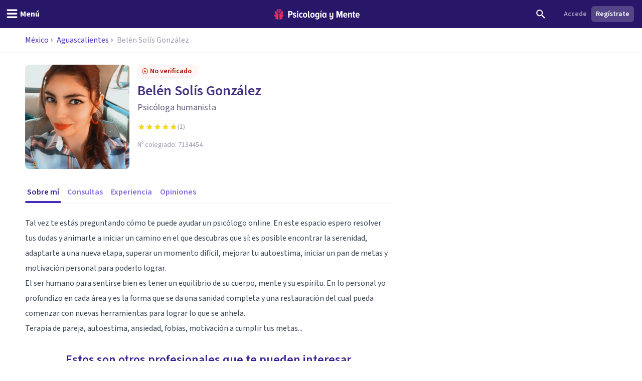

--- FILE ---
content_type: text/x-component
request_url: https://psicologiaymente.com/directorio/mx/aguascalientes?_rsc=1d10q
body_size: -118
content:
0:["F6fnT1TDhV22y8kuISmzd",[["children","directorio",["directorio",{"children":[["countryCode","mx","d"],{"children":[["city","aguascalientes","d"],{"children":["__PAGE__",{}]}]}]}],null,null]]]


--- FILE ---
content_type: application/javascript; charset=UTF-8
request_url: https://psicologiaymente.com/_next/static/chunks/7383-70eb616f9ed04f3d.js
body_size: 7328
content:
"use strict";(self.webpackChunk_N_E=self.webpackChunk_N_E||[]).push([[7383],{94966:function(n,t,e){e.d(t,{Z:function(){return E}});var r=e(49745);function o(n){return"number"==typeof n}function i(n){return"string"==typeof n}function u(n){return"[object Object]"===Object.prototype.toString.call(n)}function c(n){return u(n)||Array.isArray(n)}function a(n){return Math.abs(n)}function s(n){return n?n/a(n):0}function f(n){return p(n).map(Number)}function l(n){return n[d(n)]}function d(n){return Math.max(0,n.length-1)}function p(n){return Object.keys(n)}function v(n,t){var e=a(n-t);function r(e){return e<n||e>t}return{length:e,max:t,min:n,constrain:function(e){return r(e)?e<n?n:t:e},reachedAny:r,reachedMax:function(n){return n>t},reachedMin:function(t){return t<n},removeOffset:function(n){return e?n-e*Math.ceil((n-t)/e):n}}}function g(){var n=[],t={add:function(e,r,o,i){return void 0===i&&(i={passive:!0}),e.addEventListener(r,o,i),n.push(function(){return e.removeEventListener(r,o,i)}),t},removeAll:function(){return n=n.filter(function(n){return n()}),t}};return t}function m(n){var t=n;function e(n){return t/=n,i}function r(n){return o(n)?n:n.get()}var i={add:function(n){return t+=r(n),i},divide:e,get:function(){return t},multiply:function(n){return t*=n,i},normalize:function(){return 0!==t&&e(t),i},set:function(n){return t=r(n),i},subtract:function(n){return t-=r(n),i}};return i}function h(n,t,e){var r="x"===n.scroll?function(n){return"translate3d(".concat(n,"px,0px,0px)")}:function(n){return"translate3d(0px,".concat(n,"px,0px)")},o=e.style,i=!1;return{clear:function(){i||(o.transform="",e.getAttribute("style")||e.removeAttribute("style"))},to:function(n){i||(o.transform=r(t.apply(n.get())))},toggleActive:function(n){i=!n}}}var y={align:"center",axis:"x",container:null,slides:null,containScroll:"",direction:"ltr",slidesToScroll:1,breakpoints:{},dragFree:!1,draggable:!0,inViewThreshold:0,loop:!1,skipSnaps:!1,speed:10,startIndex:0,active:!0};function x(){function n(n,t){return function n(t,e){return[t,e].reduce(function(t,e){return p(e).forEach(function(r){var o=t[r],i=e[r],c=u(o)&&u(i);t[r]=c?n(o,i):i}),t},{})}(n,t||{})}return{merge:n,areEqual:function(n,t){return JSON.stringify(p(n.breakpoints||{}))===JSON.stringify(p(t.breakpoints||{}))&&function n(t,e){var r=p(t),o=p(e);return r.length===o.length&&r.every(function(r){var o=t[r],i=e[r];return"function"==typeof o?"".concat(o)==="".concat(i):c(o)&&c(i)?n(o,i):o===i})}(n,t)},atMedia:function(t){var e=t.breakpoints||{},r=p(e).filter(function(n){return window.matchMedia(n).matches}).map(function(n){return e[n]}).reduce(function(t,e){return n(t,e)},{});return n(t,r)}}}function S(n,t,e){var r,u,c,p,b,E,w=g(),Z=x(),A=function(){var n=x(),t=n.atMedia,e=n.areEqual,r=[],o=[];function i(n){var r=t(n.options);return function(){return!e(r,t(n.options))}}return{init:function(n,e){return o=n.map(i),(r=n.filter(function(n){return t(n.options).active})).forEach(function(n){return n.init(e)}),n.reduce(function(n,t){var e;return Object.assign(n,((e={})[t.name]=t,e))},{})},destroy:function(){r=r.filter(function(n){return n.destroy()})},haveChanged:function(){return o.some(function(n){return n()})}}}(),M=(r={},u={emit:function(n){return(r[n]||[]).forEach(function(t){return t(n)}),u},off:function(n,t){return r[n]=(r[n]||[]).filter(function(n){return n!==t}),u},on:function(n,t){return r[n]=(r[n]||[]).concat([t]),u}}),k=M.on,O=M.off,I=!1,P=Z.merge(y,S.globalOptions),T=Z.merge(P),B=[],q=0;function N(t,e){if(!I){var r,u,y;if(P=Z.merge(P,t),r=(T=Z.atMedia(P)).container,u=T.slides,b=(i(r)?n.querySelector(r):r)||n.children[0],y=i(u)?b.querySelectorAll(u):u,E=[].slice.call(y||b.children),q=(c=function(n,t,e,r,i){var u,c,p,y,x,S,b,E,w,Z,A,M,k,O,I,P,T,B,q,N,z,C,D,L,j,R,H,V,F,U,_,G,J,W=r.align,X=r.axis,K=r.direction,Y=r.startIndex,$=r.inViewThreshold,Q=r.loop,nn=r.speed,nt=r.dragFree,ne=r.slidesToScroll,nr=r.skipSnaps,no=r.containScroll,ni=t.getBoundingClientRect(),nu=e.map(function(n){return n.getBoundingClientRect()}),nc=(x="rtl"===K?-1:1,{apply:function(n){return n*x}}),na=(b="y"==(S="y"===X?"y":"x")?"top":"rtl"===K?"right":"left",{scroll:S,cross:"y"===X?"x":"y",startEdge:b,endEdge:"y"===S?"bottom":"rtl"===K?"left":"right",measureSize:function(n){var t=n.width,e=n.height;return"x"===S?t:e}}),ns=na.measureSize(ni),nf={measure:function(n){return n/100*ns}},nl=(u={start:function(){return 0},center:function(n){return(ns-n)/2},end:function(n){return ns-n}},{measure:function(n){return o(W)?ns*Number(W):u[W](n)}}),nd=!Q&&""!==no,np=Q||""!==no,nv=(E=na.measureSize,w=na.startEdge,Z=na.endEdge,A=nu[0]&&np,M=function(){if(!A)return 0;var n=nu[0];return a(ni[w]-n[w])}(),k=A?parseFloat(window.getComputedStyle(l(e)).getPropertyValue("margin-".concat(Z))):0,O=nu.map(E),I=nu.map(function(n,t,e){var r=t===d(e);return t?r?O[t]+k:e[t+1][w]-n[w]:O[t]+M}).map(a),{slideSizes:O,slideSizesWithGaps:I}),ng=nv.slideSizes,nm=nv.slideSizesWithGaps,nh=(P=o(ne),{groupSlides:function(n){return P?f(n).filter(function(n){return n%ne==0}).map(function(t){return n.slice(t,t+ne)}):f(n).reduce(function(n,t){var e=nm.slice(l(n),t+1).reduce(function(n,t){return n+t},0);return!t||e>ns?n.concat(t):n},[]).map(function(t,e,r){return n.slice(t,r[e+1])})}}),ny=(T=na.startEdge,B=na.endEdge,N=(q=nh.groupSlides)(nu).map(function(n){return l(n)[B]-n[0][T]}).map(a).map(nl.measure),c=l(z=nu.map(function(n){return ni[T]-n[T]}).map(function(n){return-a(n)}))-l(nm),C=q(z).map(function(n){return n[0]}).map(function(n,t,e){var r=t===d(e);return nd&&!t?0:nd&&r?c:n+N[t]}),{snaps:z,snapsAligned:C}),nx=ny.snaps,nS=ny.snapsAligned,nb=-l(nx)+l(nm),nE=(D=v(-nb+ns,nS[0]),L=nS.map(D.constrain),{snapsContained:function(){if(nb<=ns)return[D.max];if("keepSnaps"===no)return L;var n,t,e=(n=L[0],t=l(L),v(L.lastIndexOf(n),L.indexOf(t)+1)),r=e.min,o=e.max;return L.slice(r,o)}()}).snapsContained,nw=nd?nE:nS,nZ={limit:(p=nw[0],y=l(nw),v(Q?p-nb:y,p))}.limit,nA=function n(t,e,r){var o=v(0,t),i=o.min,u=o.constrain,c=t+1,s=f(e);function f(n){return r?a((c+n)%c):u(n)}function l(n){return s=f(n),d}var d={add:function(n){return l(s+n)},clone:function(){return n(t,s,r)},get:function(){return s},set:l,min:i,max:t};return d}(d(nw),Y,Q),nM=nA.clone(),nk=f(e),nO=function(n){var t=0;function e(n,e){return function(){!!t===n&&e()}}function r(){t=window.requestAnimationFrame(n)}return{proceed:e(!0,r),start:e(!1,r),stop:e(!0,function(){window.cancelAnimationFrame(t),t=0})}}(function(){Q||nD.scrollBounds.constrain(nD.dragHandler.pointerDown()),nD.scrollBody.seek(nT).update();var n=nD.scrollBody.settle(nT);n&&!nD.dragHandler.pointerDown()&&(nD.animation.stop(),i.emit("settle")),n||i.emit("scroll"),Q&&(nD.scrollLooper.loop(nD.scrollBody.direction()),nD.slideLooper.loop()),nD.translate.to(nP),nD.animation.proceed()}),nI=nw[nA.get()],nP=m(nI),nT=m(nI),nB=function(n,t,e){var r=m(0),o=m(0),i=m(0),u=0,c=t,a=e;function f(n){return c=n,d}function l(n){return a=n,d}var d={direction:function(){return u},seek:function(t){i.set(t).subtract(n);var e=0+(i.get()-0)/100*(c-0);return u=s(i.get()),i.normalize().multiply(e).subtract(r),i.divide(a),o.add(i),d},settle:function(t){var e=!(Math.round((t.get()-n.get())*100)/100);return e&&n.set(t),e},update:function(){r.add(o),n.add(r),o.multiply(0)},useBaseMass:function(){return l(e)},useBaseSpeed:function(){return f(t)},useMass:l,useSpeed:f};return d}(nP,nn,1),nq=function(n,t,e,r,o){var i=r.reachedAny,u=r.removeOffset,c=r.constrain;function f(n){return n.concat().sort(function(n,t){return a(n)-a(t)})[0]}function l(t,r){var o=[t,t+e,t-e];return n?r?f(o.filter(function(n){return s(n)===r})):f(o):o[0]}return{byDistance:function(e,r){var s,f=o.get()+e,d=(s=n?u(f):c(f),{index:t.map(function(n){return n-s}).map(function(n){return l(n,0)}).map(function(n,t){return{diff:n,index:t}}).sort(function(n,t){return a(n.diff)-a(t.diff)})[0].index,distance:s}),p=d.index,v=d.distance,g=!n&&i(f);if(!r||g)return{index:p,distance:e};var m=e+l(t[p]-v,0);return{index:p,distance:m}},byIndex:function(n,e){var r=l(t[n]-o.get(),e);return{index:n,distance:r}},shortcut:l}}(Q,nw,nb,nZ,nT),nN=function(n,t,e,r,o,i){function u(r){var u=r.distance,c=r.index!==t.get();u&&(n.start(),o.add(u)),c&&(e.set(t.get()),t.set(r.index),i.emit("select"))}return{distance:function(n,t){u(r.byDistance(n,t))},index:function(n,e){var o=t.clone().set(n);u(r.byIndex(o.get(),e))}}}(nO,nA,nM,nq,nT,i),nz=function(n,t,e,r,o,i,u){var c=o.removeOffset,a=o.constrain,s=i?[0,t,-t]:[0],f=l(s,u);function l(t,o){var i,u=t||s,c=(i=o||0,e.map(function(n){return v(.5,n-.5).constrain(n*i)}));return u.reduce(function(t,o){var i=r.map(function(t,r){return{start:t-e[r]+c[r]+o,end:t+n-c[r]+o,index:r}});return t.concat(i)},[])}return{check:function(n,t){var e=i?c(n):a(n);return(t||f).reduce(function(n,t){var r=t.index,o=t.start,i=t.end;return!(-1!==n.indexOf(r))&&o<e&&i>e?n.concat([r]):n},[])},findSlideBounds:l}}(ns,nb,ng,nx,nZ,Q,$),nC=function(n,t,e,r,o,i,u,c,f,l,d,p,v,h,y,x){var S=n.cross,b=["INPUT","SELECT","TEXTAREA"],E={passive:!1},w=m(0),Z=g(),A=g(),M=v.measure(20),k={mouse:300,touch:400},O={mouse:500,touch:600},I=y?5:16,P=0,T=0,B=!1,q=!1,N=!1,z=!1;function C(n){if((!(z=!o.isTouchEvent(n))||0===n.button)&&(t=n.target.nodeName||"",!(b.indexOf(t)>-1))){var t,u,c=a(r.get()-i.get())>=2,s=z||!c;B=!0,o.pointerDown(n),w.set(r),r.set(i),f.useBaseMass().useSpeed(80),u=z?document:e,A.add(u,"touchmove",D,E).add(u,"touchend",L).add(u,"mousemove",D,E).add(u,"mouseup",L),P=o.readPoint(n),T=o.readPoint(n,S),p.emit("pointerDown"),s&&(N=!1)}}function D(n){if(!q&&!z){if(!n.cancelable)return L(n);var e=o.readPoint(n),i=o.readPoint(n,S);if(!(q=a(e-P)>a(i-T))&&!N)return L(n)}var c=o.pointerMove(n);!N&&c&&(N=!0),u.start(),r.add(t.apply(c)),n.preventDefault()}function L(n){var e,i,u,v,g=l.byDistance(0,!1).index!==d.get(),m=o.pointerUp(n)*(y?O:k)[z?"mouse":"touch"],S=(e=t.apply(m),u=(i=d.clone().add(-1*s(e))).get()===d.min||i.get()===d.max,v=l.byDistance(e,!y).distance,y||a(e)<M?v:!h&&u?.4*v:x&&g?.5*v:l.byIndex(i.get(),0).distance),b=function(n,t){if(0===n||0===t||a(n)<=a(t))return 0;var e,r,o=(e=a(n),r=a(t),a(e-r));return a(o/n)}(m,S),E=a(r.get()-w.get())>=.5,Z=g&&b>.75,P=a(m)<M;E&&!z&&(N=!0),q=!1,B=!1,A.removeAll(),f.useSpeed(P?9:Z?10:I).useMass(Z?1+2.5*b:1),c.distance(S,!y),z=!1,p.emit("pointerUp")}function j(n){N&&(n.stopPropagation(),n.preventDefault())}return{addActivationEvents:function(){Z.add(e,"dragstart",function(n){return n.preventDefault()},E).add(e,"touchmove",function(){},E).add(e,"touchend",function(){}).add(e,"touchstart",C).add(e,"mousedown",C).add(e,"touchcancel",L).add(e,"contextmenu",L).add(e,"click",j,!0)},clickAllowed:function(){return!N},pointerDown:function(){return B},removeAllEvents:function(){Z.removeAll(),A.removeAll()}}}(na,nc,n,nT,function(n){var t,e;function r(n){return"undefined"!=typeof TouchEvent&&n instanceof TouchEvent}function o(n){return n.timeStamp}function i(t,e){var o=e||n.scroll;return(r(t)?t.touches[0]:t)["client".concat("x"===o?"X":"Y")]}return{isTouchEvent:r,pointerDown:function(n){return t=n,e=n,i(n)},pointerMove:function(n){var r=i(n)-i(e),u=o(n)-o(t)>170;return e=n,u&&(t=n),r},pointerUp:function(n){if(!t||!e)return 0;var r=i(e)-i(t),u=o(n)-o(t),c=o(n)-o(e)>170,s=r/u;return u&&!c&&a(s)>.1?s:0},readPoint:i}}(na),nP,nO,nN,nB,nq,nA,i,nf,Q,nt,nr),nD={containerRect:ni,slideRects:nu,animation:nO,axis:na,direction:nc,dragHandler:nC,eventStore:g(),percentOfView:nf,index:nA,indexPrevious:nM,limit:nZ,location:nP,options:r,scrollBody:nB,scrollBounds:(j=nf.measure(10),R=nf.measure(50),H=!1,{constrain:function(n){if(!H&&nZ.reachedAny(nT.get())&&nZ.reachedAny(nP.get())){var t=nZ.reachedMin(nP.get())?"min":"max",e=a(nZ[t]-nP.get()),r=nT.get()-nP.get();nT.subtract(r*Math.min(e/R,.85)),!n&&a(r)<j&&(nT.set(nZ.constrain(nT.get())),nB.useSpeed(10).useMass(3))}},toggleActive:function(n){H=!n}}),scrollLooper:(V=[nP,nT],U=(F=v(nZ.min+.1,nZ.max+.1)).reachedMin,_=F.reachedMax,{loop:function(n){if(1===n?_(nP.get()):-1===n&&U(nP.get())){var t=-1*n*nb;V.forEach(function(n){return n.add(t)})}}}),scrollProgress:(G=nZ.max,J=nZ.length,{get:function(n){return-((n-G)/J)}}),scrollSnaps:nw,scrollTarget:nq,scrollTo:nN,slideLooper:function(n,t,e,r,o,i,u,c,a){var s=f(o),l=v(p(f(o).reverse(),i[0]-1),"end").concat(v(p(s,e-i[0]-1),"start"));function d(n,t){return n.reduce(function(n,t){return n-o[t]},t)}function p(n,t){return n.reduce(function(n,e){return d(n,t)>0?n.concat([e]):n},[])}function v(e,o){var i="start"===o,s=u.findSlideBounds([i?-r:r]);return e.map(function(e){var o=i?0:-r,u=i?r:0,f=s.filter(function(n){return n.index===e})[0][i?"end":"start"],l=m(-1),d=m(-1),p=h(n,t,a[e]);return{index:e,location:d,translate:p,target:function(){return l.set(c.get()>f?o:u)}}})}return{canLoop:function(){return l.every(function(n){var t=n.index;return .1>=d(s.filter(function(n){return n!==t}),e)})},clear:function(){l.forEach(function(n){return n.translate.clear()})},loop:function(){l.forEach(function(n){var t=n.target,e=n.translate,r=n.location,o=t();o.get()!==r.get()&&(0===o.get()?e.clear():e.to(o),r.set(o))})},loopPoints:l}}(na,nc,ns,nb,nm,nw,nz,nP,e),slidesToScroll:nh,slidesInView:nz,slideIndexes:nk,target:nT,translate:h(na,nc,t)};return nD}(n,b,E,T,M)).axis.measureSize(n.getBoundingClientRect()),!T.active)return C();if(c.translate.to(c.location),B=e||B,p=A.init(B,R),T.loop){if(!c.slideLooper.canLoop()){C(),N({loop:!1},e),P=Z.merge(P,{loop:!0});return}c.slideLooper.loop()}T.draggable&&b.offsetParent&&E.length&&c.dragHandler.addActivationEvents()}}function z(n,t){var e=j();C(),N(Z.merge({startIndex:e},n),t),M.emit("reInit")}function C(){c.dragHandler.removeAllEvents(),c.animation.stop(),c.eventStore.removeAll(),c.translate.clear(),c.slideLooper.clear(),A.destroy()}function D(n){var t=c[n?"target":"location"].get(),e=T.loop?"removeOffset":"constrain";return c.slidesInView.check(c.limit[e](t))}function L(n,t,e){T.active&&!I&&(c.scrollBody.useBaseMass().useSpeed(t?100:T.speed),c.scrollTo.index(n,e||0))}function j(){return c.index.get()}var R={canScrollNext:function(){return c.index.clone().add(1).get()!==j()},canScrollPrev:function(){return c.index.clone().add(-1).get()!==j()},clickAllowed:function(){return c.dragHandler.clickAllowed()},containerNode:function(){return b},internalEngine:function(){return c},destroy:function(){I||(I=!0,w.removeAll(),C(),M.emit("destroy"))},off:O,on:k,plugins:function(){return p},previousScrollSnap:function(){return c.indexPrevious.get()},reInit:z,rootNode:function(){return n},scrollNext:function(n){L(c.index.clone().add(1).get(),!0===n,-1)},scrollPrev:function(n){L(c.index.clone().add(-1).get(),!0===n,1)},scrollProgress:function(){return c.scrollProgress.get(c.location.get())},scrollSnapList:function(){return c.scrollSnaps.map(c.scrollProgress.get)},scrollTo:L,selectedScrollSnap:j,slideNodes:function(){return E},slidesInView:D,slidesNotInView:function(n){var t=D(n);return c.slideIndexes.filter(function(n){return -1===t.indexOf(n)})}};return N(t,e),w.add(window,"resize",function(){var t=Z.atMedia(P),e=!Z.areEqual(t,T),r=c.axis.measureSize(n.getBoundingClientRect()),o=q!==r,i=A.haveChanged();(o||e||i)&&z(),M.emit("resize")}),setTimeout(function(){return M.emit("init")},0),R}function b(n){return n.concat().sort(function(n,t){return n.name>t.name?1:-1}).map(function(n){return n.options})}function E(n,t){void 0===n&&(n={}),void 0===t&&(t=[]);var e=(0,r.useRef)(S.optionsHandler()),o=(0,r.useRef)(n),i=(0,r.useRef)(t),u=(0,r.useState)(),c=u[0],a=u[1],s=(0,r.useState)(),f=s[0],l=s[1],d=(0,r.useCallback)(function(){c&&c.reInit(o.current,i.current)},[c]);return(0,r.useEffect)(function(){if(window.document&&window.document.createElement&&f){S.globalOptions=E.globalOptions;var n=S(f,o.current,i.current);return a(n),function(){return n.destroy()}}a(void 0)},[f,a]),(0,r.useEffect)(function(){e.current.areEqual(o.current,n)||(o.current=n,d())},[n,d]),(0,r.useEffect)(function(){!function(n,t){if(n.length!==t.length)return!1;var e=S.optionsHandler().areEqual,r=b(n),o=b(t);return r.every(function(n,t){return e(n,o[t])})}(i.current,t)&&(i.current=t,d())},[t,d]),[l,c]}S.globalOptions=void 0,S.optionsHandler=x,E.globalOptions=void 0},56829:function(n){n.exports=function(n){let t=arguments.length>1&&void 0!==arguments[1]?arguments[1]:{};if(!n)return;let e={key:["source","protocol","authority","userInfo","user","password","host","port","relative","path","directory","file","query","anchor"],q:{name:"queryKey",parser:/(?:^|&)([^&=]*)=?([^&]*)/g},parser:{strict:/^(?:([^:/?#]+):)?(?:\/\/((?:(([^:@]*)(?::([^:@]*))?)?@)?([^:/?#]*)(?::(\d*))?))?((((?:[^?#/]*\/)*)([^?#]*))(?:\?([^#]*))?(?:#(.*))?)/,loose:/^(?:(?![^:@]+:[^:@/]*@)([^:/?#.]+):)?(?:\/\/)?((?:(([^:@]*)(?::([^:@]*))?)?@)?([^:/?#]*)(?::(\d*))?)(((\/(?:[^?#](?![^?#/]*\.[^?#/.]+(?:[?#]|$)))*\/?)?([^?#/]*))(?:\?([^#]*))?(?:#(.*))?)/}},r=e.parser[t.strictMode?"strict":"loose"].exec(n),o={},i=14;for(;i--;)o[e.key[i]]=r[i]||"";return o[e.q.name]={},o[e.key[12]].replace(e.q.parser,function(n,t,r){t&&(o[e.q.name][t]=r)}),o}},39802:function(n,t,e){e.d(t,{Z:function(){return p}});var r=e(42224);function o(n,t){return function(){return t.call(this,n.apply(this,arguments))}}var i=e(8416),u=e(15623),c=e(85825),a=e(34150),s=(0,c.Z)((0,u.Z)("tail",(0,a.Z)(1,1/0)));function f(){if(0==arguments.length)throw Error("pipe requires at least one argument");return(0,r.Z)(arguments[0].length,(0,i.Z)(o,arguments[0],s(arguments)))}var l=e(28561),d=(0,c.Z)(function(n){return(0,l.Z)(n)?n.split("").reverse().join(""):Array.prototype.slice.call(n,0).reverse()});function p(){if(0==arguments.length)throw Error("compose requires at least one argument");return f.apply(this,d(arguments))}},66569:function(n,t,e){var r=e(42224),o=e(85825),i=e(88479),u=e(3111),c=(0,i.Z)(function(n,t){return 1===n?(0,o.Z)(t):(0,r.Z)(n,(0,u.Z)(n,[],t))});t.Z=c},71951:function(n,t,e){var r=(0,e(85825).Z)(function(n){for(var t={},e=0;e<n.length;)t[n[e][0]]=n[e][1],e+=1;return t});t.Z=r},48518:function(n,t,e){e.d(t,{Z:function(){return r}});function r(n,t,e){for(var r=0,o=e.length;r<o;)t=n(t,e[r]),r+=1;return t}},15623:function(n,t,e){e.d(t,{Z:function(){return o}});var r=e(82990);function o(n,t){return function(){var e=arguments.length;if(0===e)return t();var o=arguments[e-1];return(0,r.Z)(o)||"function"!=typeof o[n]?t.apply(this,arguments):o[n].apply(o,Array.prototype.slice.call(arguments,0,e-1))}}},3111:function(n,t,e){e.d(t,{Z:function(){return function n(t,e,i){return function(){for(var u,c=[],a=0,s=t,f=0,l=!1;f<e.length||a<arguments.length;)f<e.length&&(!(0,o.Z)(e[f])||a>=arguments.length)?u=e[f]:(u=arguments[a],a+=1),c[f]=u,(0,o.Z)(u)?l=!0:s-=1,f+=1;return!l&&s<=0?i.apply(this,c):(0,r.Z)(Math.max(0,s),n(t,c,i))}}}});var r=e(42224),o=e(68030)},47324:function(n,t,e){e.d(t,{Z:function(){return r}});function r(n,t){for(var e=0,r=t.length,o=Array(r);e<r;)o[e]=n(t[e]),e+=1;return o}},9698:function(n,t,e){e.d(t,{Z:function(){return l}});var r=e(48518),o=e(88479),i=e(38971),u=e(47324),c=e(58566),a=function(){function n(n,t){this.xf=t,this.f=n}return n.prototype["@@transducer/init"]=c.Z.init,n.prototype["@@transducer/result"]=c.Z.result,n.prototype["@@transducer/step"]=function(n,t){return this.xf["@@transducer/step"](n,this.f(t))},n}(),s=e(66569),f=e(6286),l=(0,o.Z)((0,i.Z)(["fantasy-land/map","map"],function(n){return function(t){return new a(n,t)}},function(n,t){switch(Object.prototype.toString.call(t)){case"[object Function]":return(0,s.Z)(t.length,function(){return n.call(this,t.apply(this,arguments))});case"[object Object]":return(0,r.Z)(function(e,r){return e[r]=n(t[r]),e},{},(0,f.Z)(t));default:return(0,u.Z)(n,t)}}))},34650:function(n,t,e){var r=(0,e(88479).Z)(function(n,t){for(var e={},r=0;r<n.length;)n[r]in t&&(e[n[r]]=t[n[r]]),r+=1;return e});t.Z=r},34150:function(n,t,e){var r=e(15623),o=(0,e(90415).Z)((0,r.Z)("slice",function(n,t,e){return Array.prototype.slice.call(e,n,t)}));t.Z=o}}]);

--- FILE ---
content_type: application/javascript; charset=UTF-8
request_url: https://psicologiaymente.com/_next/static/chunks/3015-e0ad3706e3bff72f.js
body_size: 2684
content:
"use strict";(self.webpackChunk_N_E=self.webpackChunk_N_E||[]).push([[3015],{22853:function(e,t,n){n.d(t,{f:function(){return a}});var r=n(49745),u=n(50621);function i(e){var t;if(e.type)return e.type;let n=null!=(t=e.as)?t:"button";if("string"==typeof n&&"button"===n.toLowerCase())return"button"}function a(e,t){let[n,a]=(0,r.useState)(()=>i(e));return(0,u.e)(()=>{a(i(e))},[e.type,e.as]),(0,u.e)(()=>{n||t.current&&t.current instanceof HTMLButtonElement&&!t.current.hasAttribute("type")&&a("button")},[n,t]),n}},95213:function(e,t,n){n.d(t,{g:function(){return i}});var r=n(49745);function u(e){return[e.screenX,e.screenY]}function i(){let e=(0,r.useRef)([-1,-1]);return{wasMoved(t){let n=u(t);return(e.current[0]!==n[0]||e.current[1]!==n[1])&&(e.current=n,!0)},update(t){e.current=u(t)}}}},18895:function(e,t,n){n.d(t,{B:function(){return a}});var r=n(49745),u=n(49404),i=n(50621);function a(e){let{container:t,accept:n,walk:a,enabled:c=!0}=e,o=(0,r.useRef)(n),f=(0,r.useRef)(a);(0,r.useEffect)(()=>{o.current=n,f.current=a},[n,a]),(0,i.e)(()=>{if(!t||!c)return;let e=(0,u.r)(t);if(!e)return;let n=o.current,r=f.current,i=Object.assign(e=>n(e),{acceptNode:n}),a=e.createTreeWalker(t,NodeFilter.SHOW_ELEMENT,i,!1);for(;a.nextNode();)r(a.currentNode)},[t,c,o,f])}},16063:function(e,t,n){function r(e){let t=e.parentElement,n=null;for(;t&&!(t instanceof HTMLFieldSetElement);)t instanceof HTMLLegendElement&&(n=t),t=t.parentElement;let r=(null==t?void 0:t.getAttribute("disabled"))==="";return!(r&&function(e){if(!e)return!1;let t=e.previousElementSibling;for(;null!==t;){if(t instanceof HTMLLegendElement)return!1;t=t.previousElementSibling}return!0}(n))&&r}n.d(t,{P:function(){return r}})},40289:function(e,t,n){n.d(t,{T:function(){return u},d:function(){return i}});var r,u=((r=u||{})[r.First=0]="First",r[r.Previous=1]="Previous",r[r.Next=2]="Next",r[r.Last=3]="Last",r[r.Specific=4]="Specific",r[r.Nothing=5]="Nothing",r);function i(e,t){let n=t.resolveItems();if(n.length<=0)return null;let r=t.resolveActiveIndex(),u=null!=r?r:-1;switch(e.focus){case 0:for(let e=0;e<n.length;++e)if(!t.resolveDisabled(n[e],e,n))return e;return r;case 1:for(let e=u-1;e>=0;--e)if(!t.resolveDisabled(n[e],e,n))return e;return r;case 2:for(let e=u+1;e<n.length;++e)if(!t.resolveDisabled(n[e],e,n))return e;return r;case 3:for(let e=n.length-1;e>=0;--e)if(!t.resolveDisabled(n[e],e,n))return e;return r;case 4:for(let r=0;r<n.length;++r)if(t.resolveId(n[r],r,n)===e.id)return r;return r;case 5:return null;default:!function(e){throw Error("Unexpected object: "+e)}(e)}}},26133:function(e,t,n){var r=n(65717),u=function(){function e(){this._nativeSet="function"==typeof Set?new Set:null,this._items={}}return e.prototype.add=function(e){return!i(e,!0,this)},e.prototype.has=function(e){return i(e,!1,this)},e}();function i(e,t,n){var u,i=typeof e;switch(i){case"string":case"number":if(0===e&&1/e==-1/0){if(n._items["-0"])return!0;return t&&(n._items["-0"]=!0),!1}if(null!==n._nativeSet){if(t)return u=n._nativeSet.size,n._nativeSet.add(e),n._nativeSet.size===u;return n._nativeSet.has(e)}if(!(i in n._items))return t&&(n._items[i]={},n._items[i][e]=!0),!1;if(e in n._items[i])return!0;return t&&(n._items[i][e]=!0),!1;case"boolean":if(!(i in n._items))return t&&(n._items[i]=e?[!1,!0]:[!0,!1]),!1;var a=e?1:0;if(n._items[i][a])return!0;return t&&(n._items[i][a]=!0),!1;case"function":if(null!==n._nativeSet){if(t)return u=n._nativeSet.size,n._nativeSet.add(e),n._nativeSet.size===u;return n._nativeSet.has(e)}if(!(i in n._items))return t&&(n._items[i]=[e]),!1;if(!(0,r.Z)(e,n._items[i]))return t&&n._items[i].push(e),!1;return!0;case"undefined":if(n._items[i])return!0;return t&&(n._items[i]=!0),!1;case"object":if(null===e){if(!n._items.null)return t&&(n._items.null=!0),!1;return!0}default:if(!((i=Object.prototype.toString.call(e))in n._items))return t&&(n._items[i]=[e]),!1;if(!(0,r.Z)(e,n._items[i]))return t&&n._items[i].push(e),!1;return!0}}t.Z=u},38971:function(e,t,n){n.d(t,{Z:function(){return u}});var r=n(82990);function u(e,t,n){return function(){if(0==arguments.length)return n();var u=arguments[arguments.length-1];if(!(0,r.Z)(u)){for(var i=0;i<e.length;){if("function"==typeof u[e[i]])return u[e[i]].apply(u,Array.prototype.slice.call(arguments,0,-1));i+=1}if(null!=u&&"function"==typeof u["@@transducer/step"]){var a=t.apply(null,Array.prototype.slice.call(arguments,0,-1));return a(u)}}return n.apply(this,arguments)}}},65717:function(e,t,n){n.d(t,{Z:function(){return d}});var r=n(88479);function u(e){for(var t,n=[];!(t=e.next()).done;)n.push(t.value);return n}function i(e,t,n){for(var r=0,u=n.length;r<u;){if(e(t,n[r]))return!0;r+=1}return!1}var a=n(84658),c="function"==typeof Object.is?Object.is:function(e,t){return e===t?0!==e||1/e==1/t:e!=e&&t!=t},o=n(6286),f=n(51953);function s(e,t,n,r){var a=u(e);function c(e,t){return l(e,t,n.slice(),r.slice())}return!i(function(e,t){return!i(c,t,e)},u(t),a)}function l(e,t,n,r){if(c(e,t))return!0;var u,i=(0,f.Z)(e);if(i!==(0,f.Z)(t))return!1;if("function"==typeof e["fantasy-land/equals"]||"function"==typeof t["fantasy-land/equals"])return"function"==typeof e["fantasy-land/equals"]&&e["fantasy-land/equals"](t)&&"function"==typeof t["fantasy-land/equals"]&&t["fantasy-land/equals"](e);if("function"==typeof e.equals||"function"==typeof t.equals)return"function"==typeof e.equals&&e.equals(t)&&"function"==typeof t.equals&&t.equals(e);switch(i){case"Arguments":case"Array":case"Object":if("function"==typeof e.constructor&&"Promise"===(null==(u=String(e.constructor).match(/^function (\w*)/))?"":u[1]))return e===t;break;case"Boolean":case"Number":case"String":if(!(typeof e==typeof t&&c(e.valueOf(),t.valueOf())))return!1;break;case"Date":if(!c(e.valueOf(),t.valueOf()))return!1;break;case"Error":return e.name===t.name&&e.message===t.message;case"RegExp":if(!(e.source===t.source&&e.global===t.global&&e.ignoreCase===t.ignoreCase&&e.multiline===t.multiline&&e.sticky===t.sticky&&e.unicode===t.unicode))return!1}for(var p=n.length-1;p>=0;){if(n[p]===e)return r[p]===t;p-=1}switch(i){case"Map":if(e.size!==t.size)return!1;return s(e.entries(),t.entries(),n.concat([e]),r.concat([t]));case"Set":if(e.size!==t.size)return!1;return s(e.values(),t.values(),n.concat([e]),r.concat([t]));case"Arguments":case"Array":case"Object":case"Boolean":case"Number":case"String":case"Date":case"Error":case"RegExp":case"Int8Array":case"Uint8Array":case"Uint8ClampedArray":case"Int16Array":case"Uint16Array":case"Int32Array":case"Uint32Array":case"Float32Array":case"Float64Array":case"ArrayBuffer":break;default:return!1}var d=(0,o.Z)(e);if(d.length!==(0,o.Z)(t).length)return!1;var y=n.concat([e]),v=r.concat([t]);for(p=d.length-1;p>=0;){var g=d[p];if(!((0,a.Z)(g,t)&&l(t[g],e[g],y,v)))return!1;p-=1}return!0}var p=(0,r.Z)(function(e,t){return l(e,t,[],[])});function d(e,t){return function(e,t,n){var r,u;if("function"==typeof e.indexOf)switch(typeof t){case"number":if(0===t){for(r=1/t;n<e.length;){if(0===(u=e[n])&&1/u===r)return n;n+=1}return -1}if(t!=t){for(;n<e.length;){if("number"==typeof(u=e[n])&&u!=u)return n;n+=1}return -1}return e.indexOf(t,n);case"string":case"boolean":case"function":case"undefined":return e.indexOf(t,n);case"object":if(null===t)return e.indexOf(t,n)}for(;n<e.length;){if(p(e[n],t))return n;n+=1}return -1}(t,e,0)>=0}},58566:function(e,t){t.Z={init:function(){return this.xf["@@transducer/init"]()},result:function(e){return this.xf["@@transducer/result"](e)}}},6286:function(e,t,n){n.d(t,{Z:function(){return l}});var r=n(85825),u=n(84658),i=Object.prototype.toString,a=function(){return"[object Arguments]"===i.call(arguments)?function(e){return"[object Arguments]"===i.call(e)}:function(e){return(0,u.Z)("callee",e)}}(),c=!({toString:null}).propertyIsEnumerable("toString"),o=["constructor","valueOf","isPrototypeOf","toString","propertyIsEnumerable","hasOwnProperty","toLocaleString"],f=function(){return arguments.propertyIsEnumerable("length")}(),s=function(e,t){for(var n=0;n<e.length;){if(e[n]===t)return!0;n+=1}return!1},l="function"!=typeof Object.keys||f?(0,r.Z)(function(e){if(Object(e)!==e)return[];var t,n,r=[],i=f&&a(e);for(t in e)(0,u.Z)(t,e)&&(!i||"length"!==t)&&(r[r.length]=t);if(c)for(n=o.length-1;n>=0;)t=o[n],(0,u.Z)(t,e)&&!s(r,t)&&(r[r.length]=t),n-=1;return r}):(0,r.Z)(function(e){return Object(e)!==e?[]:Object.keys(e)})},51953:function(e,t,n){var r=(0,n(85825).Z)(function(e){return null===e?"Null":void 0===e?"Undefined":Object.prototype.toString.call(e).slice(8,-1)});t.Z=r},10593:function(e,t,n){n.d(t,{Z:function(){return o}});var r=n(26133),u=n(88479),i=n(38971),a=n(58566),c=function(){function e(e,t){this.xf=t,this.f=e,this.set=new r.Z}return e.prototype["@@transducer/init"]=a.Z.init,e.prototype["@@transducer/result"]=a.Z.result,e.prototype["@@transducer/step"]=function(e,t){return this.set.add(this.f(t))?this.xf["@@transducer/step"](e,t):e},e}(),o=(0,u.Z)((0,i.Z)([],function(e){return function(t){return new c(e,t)}},function(e,t){for(var n,u,i=new r.Z,a=[],c=0;c<t.length;)n=e(u=t[c]),i.add(n)&&a.push(u),c+=1;return a}))}}]);